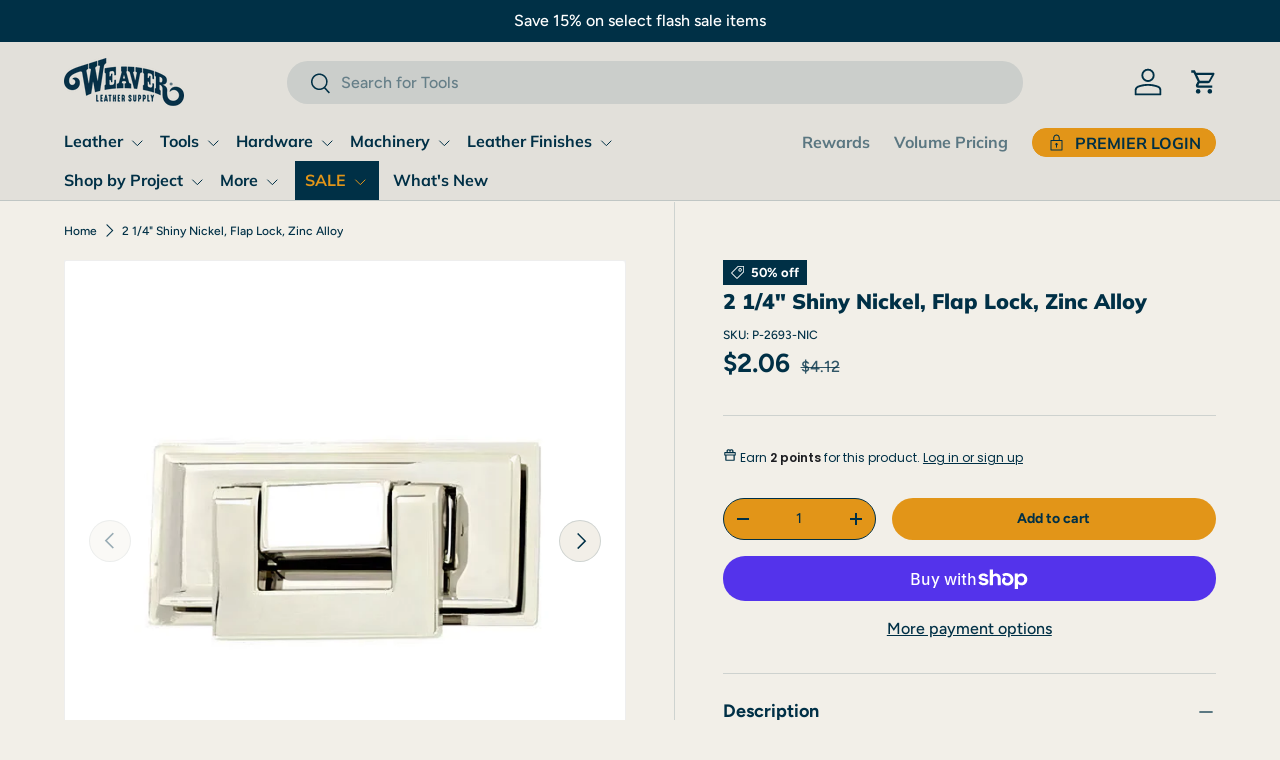

--- FILE ---
content_type: text/javascript; charset=utf-8
request_url: https://www.weaverleathersupply.com/products/p-2693-nic.js
body_size: 559
content:
{"id":7254805151884,"title":"2 1\/4\" Shiny Nickel, Flap Lock, Zinc Alloy","handle":"p-2693-nic","description":"\u003cul\u003e\n  \u003cli\u003eFor use in bag and purse manufacturing and repair. Hardware included\u003c\/li\u003e\n  \u003cli\u003eWidth: \u003cstrong\u003e2 1\/4”\u003c\/strong\u003e\n\u003c\/li\u003e\n  \u003cli\u003eHeight: \u003cstrong\u003e1”\u003c\/strong\u003e\n\u003c\/li\u003e\n  \u003cli\u003eGauge: \u003cstrong\u003e1.78mm\u003c\/strong\u003e\n\u003c\/li\u003e\n  \u003cli\u003eFinish: \u003cstrong\u003eNickel\u003c\/strong\u003e\n\u003c\/li\u003e\n  \u003cli\u003eBase material: \u003cstrong\u003eZinc Alloy\u003c\/strong\u003e\n\u003c\/li\u003e\n\u003c\/ul\u003e","published_at":"2023-02-10T09:48:47-05:00","created_at":"2023-02-08T15:19:27-05:00","vendor":"Ohio Travel Bag","type":"Locks \u0026 Closures","tags":["__otb"],"price":206,"price_min":206,"price_max":206,"available":true,"price_varies":false,"compare_at_price":412,"compare_at_price_min":412,"compare_at_price_max":412,"compare_at_price_varies":false,"variants":[{"id":41297415766156,"title":"Default Title","option1":"Default Title","option2":null,"option3":null,"sku":"P-2693-NIC","requires_shipping":true,"taxable":true,"featured_image":null,"available":true,"name":"2 1\/4\" Shiny Nickel, Flap Lock, Zinc Alloy","public_title":null,"options":["Default Title"],"price":206,"weight":44,"compare_at_price":412,"inventory_management":"shopify","barcode":"842683135583","quantity_rule":{"min":1,"max":null,"increment":1},"quantity_price_breaks":[],"requires_selling_plan":false,"selling_plan_allocations":[]}],"images":["\/\/cdn.shopify.com\/s\/files\/1\/0611\/5809\/7036\/files\/Artboard3_7762a8d4-63af-4069-b47d-ed27a1bc3fec-Picsart-AiImageEnhancer.png?v=1743688137","\/\/cdn.shopify.com\/s\/files\/1\/0611\/5809\/7036\/files\/Artboard1_e4cf3c48-88fb-48e2-a24e-aa26ea959614-Picsart-AiImageEnhancer.png?v=1743688137","\/\/cdn.shopify.com\/s\/files\/1\/0611\/5809\/7036\/files\/Artboard2_e4a8c6c1-1f58-4619-821c-806923f40a43-Picsart-AiImageEnhancer.png?v=1743688137","\/\/cdn.shopify.com\/s\/files\/1\/0611\/5809\/7036\/files\/Artboard4_ee9969a6-9e96-43db-9198-2989cae21b51-Picsart-AiImageEnhancer.png?v=1743688131"],"featured_image":"\/\/cdn.shopify.com\/s\/files\/1\/0611\/5809\/7036\/files\/Artboard3_7762a8d4-63af-4069-b47d-ed27a1bc3fec-Picsart-AiImageEnhancer.png?v=1743688137","options":[{"name":"Title","position":1,"values":["Default Title"]}],"url":"\/products\/p-2693-nic","media":[{"alt":null,"id":27988377501836,"position":1,"preview_image":{"aspect_ratio":1.0,"height":4800,"width":4800,"src":"https:\/\/cdn.shopify.com\/s\/files\/1\/0611\/5809\/7036\/files\/Artboard3_7762a8d4-63af-4069-b47d-ed27a1bc3fec-Picsart-AiImageEnhancer.png?v=1743688137"},"aspect_ratio":1.0,"height":4800,"media_type":"image","src":"https:\/\/cdn.shopify.com\/s\/files\/1\/0611\/5809\/7036\/files\/Artboard3_7762a8d4-63af-4069-b47d-ed27a1bc3fec-Picsart-AiImageEnhancer.png?v=1743688137","width":4800},{"alt":null,"id":27988377436300,"position":2,"preview_image":{"aspect_ratio":1.0,"height":4800,"width":4800,"src":"https:\/\/cdn.shopify.com\/s\/files\/1\/0611\/5809\/7036\/files\/Artboard1_e4cf3c48-88fb-48e2-a24e-aa26ea959614-Picsart-AiImageEnhancer.png?v=1743688137"},"aspect_ratio":1.0,"height":4800,"media_type":"image","src":"https:\/\/cdn.shopify.com\/s\/files\/1\/0611\/5809\/7036\/files\/Artboard1_e4cf3c48-88fb-48e2-a24e-aa26ea959614-Picsart-AiImageEnhancer.png?v=1743688137","width":4800},{"alt":null,"id":27988377469068,"position":3,"preview_image":{"aspect_ratio":1.0,"height":4800,"width":4800,"src":"https:\/\/cdn.shopify.com\/s\/files\/1\/0611\/5809\/7036\/files\/Artboard2_e4a8c6c1-1f58-4619-821c-806923f40a43-Picsart-AiImageEnhancer.png?v=1743688137"},"aspect_ratio":1.0,"height":4800,"media_type":"image","src":"https:\/\/cdn.shopify.com\/s\/files\/1\/0611\/5809\/7036\/files\/Artboard2_e4a8c6c1-1f58-4619-821c-806923f40a43-Picsart-AiImageEnhancer.png?v=1743688137","width":4800},{"alt":null,"id":27988377534604,"position":4,"preview_image":{"aspect_ratio":1.0,"height":4800,"width":4800,"src":"https:\/\/cdn.shopify.com\/s\/files\/1\/0611\/5809\/7036\/files\/Artboard4_ee9969a6-9e96-43db-9198-2989cae21b51-Picsart-AiImageEnhancer.png?v=1743688131"},"aspect_ratio":1.0,"height":4800,"media_type":"image","src":"https:\/\/cdn.shopify.com\/s\/files\/1\/0611\/5809\/7036\/files\/Artboard4_ee9969a6-9e96-43db-9198-2989cae21b51-Picsart-AiImageEnhancer.png?v=1743688131","width":4800}],"requires_selling_plan":false,"selling_plan_groups":[]}